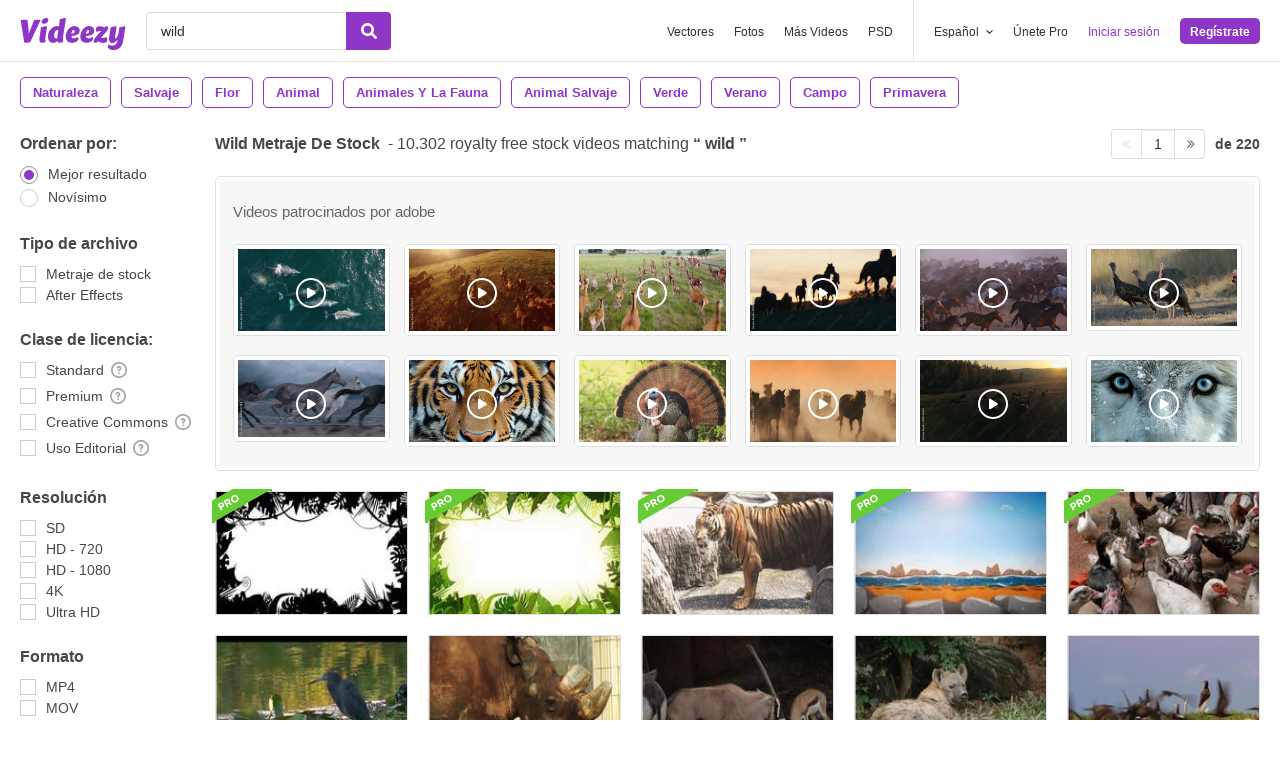

--- FILE ---
content_type: text/plain;charset=UTF-8
request_url: https://c.pub.network/v2/c
body_size: -260
content:
a3cdcdd2-e791-4a9b-8993-605c98ec9270

--- FILE ---
content_type: text/javascript
request_url: https://static.videezy.com/assets/search_filters-bddb49e64093cc50c885c9fc9ebd1bd0.js
body_size: 2150
content:
function postAjax(e){filtersOverlayHtml.prependTo("#main").show(),$.ajax({url:window.location.href.replace(/page=[0-9]*&*/,""),data:e,type:"POST",dataType:"script"}).then(function(e){initializeStickyAd(),paginationSemaphore=!0,window.scrollTo(0,0)})}function defaultDataHash(){var e={};return $(fetchState().currentState).each(function(t,n){e[n]=!0}),e}function refreshSSTK(e){if(typeof e=="undefined"||e===null)e=1;e--,$('input[name="eezypage"]').val(e),$(".ss-results-block").remove(),$(window).trigger("INITSSTKAPI")}function toggleOptions(){var e=$(".check--box[data-filter-param='content-type-after-effects']");e.length>0&&($("h4[data-filter-header='resolution']").toggle(!e.hasClass("checked")),$("ul[data-filter-options='resolutions']").toggle(!e.hasClass("checked")),e.hasClass("checked")&&$("ul[data-filter-options='resolutions'] .check--box.checked").not(".radio").each(function(){$(this).removeClass("checked"),removeFromState($(this).data("filter-param"))}))}var shouldFireGAEvents=!0,paginationSemaphore=!0,filtersOverlayHtml=$('<div class="filters-modal"><div class="filters-loading"></div></div>'),fetchState=function(){return fetchSearchFiltersState()},setState=function(e){e&&sessionStorage.setItem("filter-state",JSON.stringify(e))},addToState=function(e){var t=fetchState();t.currentState.includes(e)||(t.currentState.push(e),setState(t))},removeFromState=function(e){var t=fetchState();t.currentState.includes(e)&&(t.currentState=t.currentState.filter(function(t){return t!==e}),setState(t))},setTogglesFromDataHash=function(e){var t=fetchState();$(".check--wrapper .check--box").not(".radio").removeClass("checked"),t.currentState=[],setState(t),$.each(e,function(e,n){var r=$(".check--wrapper .check--box[data-filter-param='"+e+"']");r.length&&(t.currentState.push(e),r.addClass("checked"))}),setState(t)},fireSearchFilterAJAX=function(e,t){if(typeof t=="undefined"||t===null)t=!0;if(typeof e=="undefined"||e===null)e=defaultDataHash();internalSearch===!0&&(e.from="mainsite",e.in_se=!0);if(t){(e["page"]==1||typeof e["page"]=="undefined")&&delete e.page;var n=jQuery.param(e);n.length&&(n="?"+n),history.pushState(e,"",location.pathname+n);var r=e;r["search-scope"]=window.searchScope,r["site-search"]=location.pathname.replace("/free-vector/",""),delete r.from;var r=jQuery.param(r);r.length&&(r="?"+r),ga("send","pageview",location.pathname+r,{location:location.protocol+"//"+location.hostname+location.pathname+location.search})}postAjax(e),setTogglesFromDataHash(e)};$(function(){function l(e){var t=null,n="checked",r=$("#search-term").val();$(".ez-search-form__input").length&&(r=$(".ez-search-form__input").val());if(shouldFireGAEvents){if(e.hasClass("check--box")&&e.hasClass("radio"))e.attr("data-filter-param")==="sort-best"?t="sort_by_best_match":e.attr("data-filter-param")==="sort-newest"?t="sort_by_newest":t=null;else if(e.hasClass("check--box"))switch(e.attr("data-filter-param")){case"editor":t="filter_by_editor_compatible";break;case"license-community":t="filter_by_license_type_community";break;case"license-standard":t="filter_by_license_type_standard";break;case"license-premium":t="filter_by_license_type_premium";break;case"license-cc":t="filter_by_license_type_creative_commons";break;case"license-editorial":t="filter_by_license_type_editorial_use_only";break;case"orientation-horizontal":t="filter_by_orientation_horizontal";break;case"orientation-vertical":t="filter_by_orientation_vertical";break;case"orientation-square":t="filter_by_orientation_square";break;case"orientation-panoramic":t="filter_by_orientation_panoramic";break;case"format-mp4":t="filter_by_format_mp4";break;case"format-mov":t="filter_by_format_mov";break;case"format-prores":t="filter_by_format_prores";break;case"format-r3d":t="filter_by_format_r3d";break;case"resolution-sd":t="filter_by_resolution_sd";break;case"resolution-hd720":t="filter_by_resolution_hd720";break;case"resolution-hd1080":t="filter_by_resolution_hd1080";break;case"resolution-4k":t="filter_by_resolution_4k";break;case"resolution-ultra":t="filter_by_resolution_ultra";break;default:t=null}t!==null&&r!==null&&r.length>0&&(n===null?ga("send","event","search_filters",t,r):(e.hasClass("checked")?n=1:n=0,ga("send","event","search_filters",t,r,n)))}}function c(e){dataHash=defaultDataHash(),dataHash.page=e.html(),fireSearchFilterAJAX(dataHash),refreshSSTK(e.html())}var e,t=750,n=$(window),r=$("body"),i=$("#body"),s=$("#filter-sidebar"),o=!1,u=function(){e=n.width(),e>t&&r.removeClass("offscreen-filter-sidebar").removeClass("filter-sidebar-open"),e<=t&&(r.hasClass("offscreen-filter-sidebar")||(i.find(".filter-sidebar-open-btn").on("click",function(){r.addClass("filter-sidebar-open")}),s.find(".filter-sidebar-close-btn").on("click",function(){r.removeClass("filter-sidebar-open")}),r.addClass("offscreen-filter-sidebar"),s.show()))};s&&(n.on("resize",u),s.find(".dropdown").each(function(){$(this).find(".sub-menu").hide(),$(this).find(".current").length&&($(this).addClass("expanded"),$(this).find(".sub-menu").show())})),n.resize(function(){$(".toggle-btn").off(),n.width()>t?$(".toggle-btn").on("click",function(){var e=fetchState();$(this).attr("data-toggle")==="closed"?($(".filter-inner").find(".extended-options").slideDown({duration:"fast",complete:function(){$(".filter-inner").addClass("full")}}),$(this).attr("data-toggle","open"),$(this).html($(this).attr("data-less")),e.currentState.push("toggle-open"),setState(e)):($(".filter-inner").find(".extended-options").slideUp({duration:"fast",complete:function(){$(".filter-inner").removeClass("full")}}),$(this).attr("data-toggle","closed"),$(this).html($(this).attr("data-more")),e.currentState=a("toggle-open",e.currentState),setState(e)),l($(this))}):$(".filter-inner").find(".extended-options").show()});var a=function(e,t){return t.filter(function(t){return t!==e})},f=function(){o=!1,shouldFireGAEvents=!1;var e=fetchState();$(e.currentState).each(function(e,t){if(t==="toggle-open"&&!$(".filter-inner").hasClass("full"))$(".filter-inner").addClass("full");else{var n=$(".check--wrapper .check--box[data-filter-param='"+t+"']");n.hasClass("checked")||n.click()}}),$(".filter-inner").hasClass("full")&&($(".toggle-btn").attr("data-toggle","open"),$(".toggle-btn").html($(".toggle-btn").attr("data-less")),e.currentState.push("toggle-open"),setState(e)),$(".toggle-btn").click(),o=!0,shouldFireGAEvents=!0};f(),$("body").on("click",".pagination a.previous_page, .pagination a.next_page, a.btn.next-button.flat",function(e){e.preventDefault(),e.stopPropagation();if(paginationSemaphore===!0){paginationSemaphore=!1;var t=$(this).attr("href").split("page=")[1];dataHash=defaultDataHash(),dataHash.page=t,fireSearchFilterAJAX(dataHash),refreshSSTK(t)}}),$(".check--wrapper .check--box").on("change",function(){toggleOptions();var e=$(this).attr("data-filter-param");if(n.width()>t){var r=fetchState();$(this).hasClass("checked")?addToState(e):removeFromState(e),l($(this));if($(this).hasClass("radio")&&!$(this).hasClass("checked"))return;if($(".check--wrapper .check--box.checked").not(".radio").length===0){var i=fetchState(),s={currentState:[]};i.currentState.includes("sort-newest")&&s.currentState.push("sort-newest"),setState(s)}o===!0&&fireSearchFilterAJAX()}}).attr("data-js-initialized",!0),$(".apply-filters-btn").on("click",function(){if(n.width()<=t){setState({currentState:[]});var e=fetchState();$(".check--box.checked").each(function(t,n){e.currentState.push($(n).attr("data-filter-param"))}),setState(e),$(".filter-sidebar-close-btn").click(),$('#search-form, [data-action="new-search"]').submit()}}),$(window).trigger("justifiedGridChanged"),$(window).on("PaginationChanged",function(e){var t=$(e.pager);c(t)}),tippy(".ez-tooltip-icon",{arrow:!0,theme:"ez-tooltip",animation:!1,flipBehavior:["right","top"],placement:"right-start",distance:25,delay:0,duration:[0,0]})}),window.addEventListener("popstate",function(e){e.state&&(refreshSSTK(e.state.page),fireSearchFilterAJAX(e.state,!1))}),$(document).ready(function(){var e=window.location.search.replace(/\?/,""),t=defaultDataHash();jQuery.extend(t,jQuery.deparam(e)),setTogglesFromDataHash(t),toggleOptions(),history.replaceState(t,"",window.location.pathname+window.location.search),$("#filter-sidebar .toggle-btn").show()});

--- FILE ---
content_type: text/plain;charset=UTF-8
request_url: https://c.pub.network/v2/c
body_size: -112
content:
d84679a4-55b9-4a97-a092-87a841cf7fbc